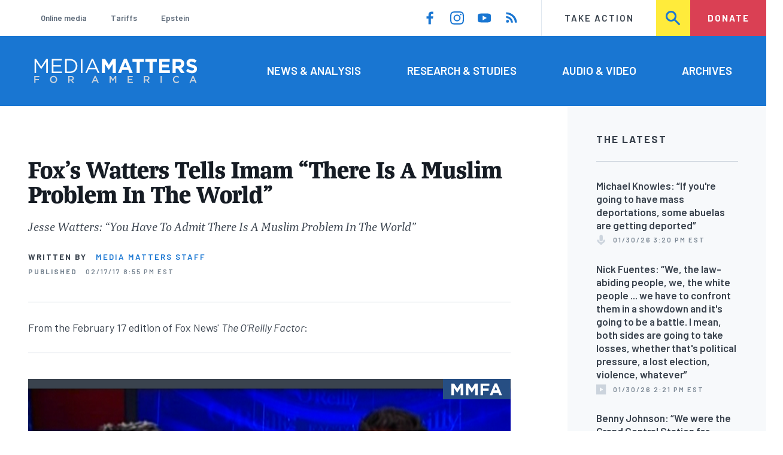

--- FILE ---
content_type: text/html; charset=UTF-8
request_url: https://www.mediamatters.org/fox-nation/foxs-watters-tells-imam-there-muslim-problem-world
body_size: 14808
content:
<!DOCTYPE html>
<html lang="en" dir="ltr" prefix="content: http://purl.org/rss/1.0/modules/content/  dc: http://purl.org/dc/terms/  foaf: http://xmlns.com/foaf/0.1/  og: http://ogp.me/ns#  rdfs: http://www.w3.org/2000/01/rdf-schema#  schema: http://schema.org/  sioc: http://rdfs.org/sioc/ns#  sioct: http://rdfs.org/sioc/types#  skos: http://www.w3.org/2004/02/skos/core#  xsd: http://www.w3.org/2001/XMLSchema# ">
  <head>
    <meta charset="utf-8" />
<meta name="description" content="From the February 17 edition of Fox News&#039; The O&#039;Reilly Factor:" />
<link rel="canonical" href="https://www.mediamatters.org/fox-nation/foxs-watters-tells-imam-there-muslim-problem-world" />
<meta name="generator" content="Drupal 8" />
<meta property="og:site_name" content="Media Matters for America" />
<meta property="og:title" content="Fox&#039;s Watters Tells Imam &quot;There Is A Muslim Problem In The World&quot;" />
<meta property="og:description" content="From the February 17 edition of Fox News&#039; The O&#039;Reilly Factor:" />
<meta property="og:image" content="https://cloudfront.mediamatters.org/static/uploader/image/2017/02/17/WattersMuslimProblemMuslimBanCompassionate.png" />
<meta name="twitter:card" content="summary_large_image" />
<meta name="twitter:site" content="@mmfa" />
<meta name="twitter:title" content="Fox&#039;s Watters Tells Imam &quot;There Is A Muslim Problem In The World&quot;" />
<meta name="twitter:image" content="https://cloudfront.mediamatters.org/static/uploader/image/2017/02/17/WattersMuslimProblemMuslimBanCompassionate.png" />
<meta name="Generator" content="Drupal 10 (https://www.drupal.org)" />
<meta name="MobileOptimized" content="width" />
<meta name="HandheldFriendly" content="true" />
<meta name="viewport" content="width=device-width, initial-scale=1.0" />
<link rel="icon" href="/themes/custom/mmfa_theme/favicon.ico" type="image/vnd.microsoft.icon" />

      <title>Fox&#039;s Watters Tells Imam &quot;There Is A Muslim Problem In The World&quot; | Media Matters for America</title>
      <link rel="stylesheet" media="all" href="/sites/default/files/css/css_FgqYZHoHiZI29W41dy6R4LNQCJZCwvvKIt7UbFM15ng.css?delta=0&amp;language=en&amp;theme=mmfa_theme&amp;include=[base64]" />
<link rel="stylesheet" media="all" href="/sites/default/files/css/css_LWA-ianm3aSTE5bSgN2u5VkGWMbJYpfKnKPiYABvgv4.css?delta=1&amp;language=en&amp;theme=mmfa_theme&amp;include=[base64]" />
<link rel="stylesheet" media="all" href="//fonts.googleapis.com/css?family=Barlow:400,400i,600,600i,700,700i" />
<link rel="stylesheet" media="all" href="//use.typekit.net/jqh3ujo.css" />
<link rel="stylesheet" media="all" href="/sites/default/files/css/css_aR_QXVG5VWgY6nZ5lbsES-BZDVIQCeLoKJgYsBRqUp0.css?delta=4&amp;language=en&amp;theme=mmfa_theme&amp;include=[base64]" />
<link rel="stylesheet" media="print" href="/sites/default/files/css/css_4Z2WnOB3a21VXx8UHZez59D_yVJsgoyvecwcZrEjDtw.css?delta=5&amp;language=en&amp;theme=mmfa_theme&amp;include=[base64]" />

        <script type="application/json" data-drupal-selector="drupal-settings-json">{"path":{"baseUrl":"\/","pathPrefix":"","currentPath":"node\/2565651","currentPathIsAdmin":false,"isFront":false,"currentLanguage":"en"},"pluralDelimiter":"\u0003","gtm":{"tagId":null,"settings":{"data_layer":"dataLayer","include_classes":false,"allowlist_classes":"google\nnonGooglePixels\nnonGoogleScripts\nnonGoogleIframes","blocklist_classes":"customScripts\ncustomPixels","include_environment":false,"environment_id":"","environment_token":""},"tagIds":["GTM-5P6TVGL"]},"gtag":{"tagId":"","consentMode":false,"otherIds":[],"events":[],"additionalConfigInfo":[]},"suppressDeprecationErrors":true,"ajaxPageState":{"libraries":"[base64]","theme":"mmfa_theme","theme_token":null},"ajaxTrustedUrl":{"form_action_p_pvdeGsVG5zNF_XLGPTvYSKCf43t8qZYSwcfZl2uzM":true,"\/search":true},"views":{"ajax_path":"\/views\/ajax","ajaxViews":{"views_dom_id:64418a2dcbaa4e76d3849b3954d03e0503e78bb964d3c87b0632469a61b3165d":{"view_name":"editorial_lists","view_display_id":"the_latest","view_args":"","view_path":"\/node\/2583706","view_base_path":null,"view_dom_id":"64418a2dcbaa4e76d3849b3954d03e0503e78bb964d3c87b0632469a61b3165d","pager_element":0}}},"mmfaMediaPlayer":{"3343586":{"player_source":"https:\/\/cloudfront.mediamatters.org\/static\/clips\/2017\/02\/17\/52348\/fnc-or-20170217-wattersmuslimbancompassionatemuslimproblem.mp4","player_thumb":"https:\/\/cloudfront.mediamatters.org\/static\/uploader\/image\/2017\/02\/17\/WattersMuslimProblemMuslimBanCompassionate.png"}},"mediaelement":{"shareUrl":"https:\/\/www.mediamatters.org\/fox-nation\/foxs-watters-tells-imam-there-muslim-problem-world","attachSitewide":1,"setDimensions":false,"defaultAudioWidth":"-1","defaultAudioHeight":"-1","audioVolume":"vertical","videoVolume":"vertical","hideVideoControlsOnLoad":true,"hideVideoControlsOnPause":true,"features":["playpause","current","progress","duration","tracks","volume","fullscreen","share","rightclick"]},"user":{"uid":0,"permissionsHash":"1ecbf58e1abc23849923bbf5035c56192db117ccc351e3fdffdbdf19bc77e510"}}</script>
<script src="/sites/default/files/js/js_Z4VSr3Mo2nkUvsGTLagghEt6BZBZdslDefEfHMiUcDI.js?scope=header&amp;delta=0&amp;language=en&amp;theme=mmfa_theme&amp;include=[base64]"></script>
<script src="/modules/contrib/google_tag/js/gtm.js?t9oqtt"></script>
<script src="/modules/contrib/google_tag/js/gtag.js?t9oqtt"></script>
<script src="/sites/default/files/js/js_aXk4_emnx3doGA9HVhDb3YXM8lTkAk75Ny3yQgzHbBQ.js?scope=header&amp;delta=3&amp;language=en&amp;theme=mmfa_theme&amp;include=[base64]"></script>
</head>
        <body class="path-node page-node-type-video-audio">
          <a href="#main-content" class="visually-hidden focusable skip-link">
            Skip to main content
          </a>
          <noscript><iframe src="https://www.googletagmanager.com/ns.html?id=GTM-5P6TVGL"
                  height="0" width="0" style="display:none;visibility:hidden"></iframe></noscript>

            <div class="dialog-off-canvas-main-canvas" data-off-canvas-main-canvas>
    <div class="layout-container">
  

<header class="header" role="banner">
  

  <div class="header--upper">
    <nav role="navigation" aria-label="block-trending-menu-menu" id="block-trending-menu" class="trending-menu header--upper--covered">
  
  

        
          <ul  class="menu menu--trending" data-depth="0">
          <li  class="menu__item">
        <a href="/google/right-dominates-online-media-ecosystem-seeping-sports-comedy-and-other-supposedly" class="menu__link" data-drupal-link-system-path="node/2881597">Online media</a>
              </li>
          <li  class="menu__item">
        <a href="/tariffs-trade" class="menu__link" data-drupal-link-system-path="node/2881976">Tariffs</a>
              </li>
          <li  class="menu__item">
        <a href="/salem-media-group/right-wing-shows-field-angry-calls-about-epstein-and-trump-administration" class="menu__link" data-drupal-link-system-path="node/2882602">Epstein</a>
              </li>
        </ul>
  


  </nav>

    <nav role="navigation" aria-label="block-social-media-menu-header-menu" id="block-social-media-menu-header" class="header--upper--spacer">
  
  

        
          <ul  class="menu menu--social-media" data-depth="0">
              <li  class="menu__item">
          <a href="https://www.facebook.com/Mediamatters/" class="menu__link">
              <svg viewbox="0 0 24 24" class="icon icon--facebook"  aria-labelledby="icon-label--facebook" >
          <title id="icon-label--facebook">Facebook</title>
    
    <use xlink:href="#facebook"></use>
  </svg>

          </a>

                  </li>
              <li  class="menu__item">
          <a href="https://www.instagram.com/mediamattersforamerica/" class="menu__link">
              <svg viewbox="0 0 24 24" class="icon icon--instagram"  aria-labelledby="icon-label--instagram" >
          <title id="icon-label--instagram">Instagram</title>
    
    <use xlink:href="#instagram"></use>
  </svg>

          </a>

                  </li>
              <li  class="menu__item">
          <a href="https://www.youtube.com/channel/UC_70iWZ6ym2cglS_kv5YfmA" class="menu__link">
              <svg viewbox="0 0 24 24" class="icon icon--youtube"  aria-labelledby="icon-label--youtube" >
          <title id="icon-label--youtube">YouTube</title>
    
    <use xlink:href="#youtube"></use>
  </svg>

          </a>

                  </li>
              <li  class="menu__item">
          <a href="/rss.xml" class="menu__link">
              <svg viewbox="0 0 24 24" class="icon icon--rss"  aria-labelledby="icon-label--rss" >
          <title id="icon-label--rss">RSS</title>
    
    <use xlink:href="#rss"></use>
  </svg>

          </a>

                  </li>
          </ul>
  


  </nav>

    <nav role="navigation" aria-label="block-utility-navigation-menu" id="block-utility-navigation">
  
  

        
          <ul  class="menu menu--utility-navigation" data-depth="0">
          <li  class="menu__item">
        <a href="/take-action" class="menu__link" data-drupal-link-system-path="node/2827306">Take Action</a>
              </li>
          <li  class="menu__item">
        <a href="/search" class="menu__link" data-drupal-link-system-path="search">Search</a>
              </li>
          <li  class="menu__item">
        <a href="https://action.mediamatters.org/secure/donate" title="https://action.mediamatters.org/secure/donate" class="menu__link">Donate</a>
              </li>
        </ul>
  


  </nav>

  </div>
<div class="header--search hidden"><div class="views-exposed-form search-box" data-drupal-selector="views-exposed-form-acquia-search-page" id="block-exposedformacquia-search">
  
    
      <form action="/search" method="get" id="views-exposed-form-acquia-search-page" accept-charset="UTF-8">
  <div class="js-form-item form-item form-type-textfield js-form-type-textfield form-item-search js-form-item-search form-no-label">
      <label for="edit-search" class="form-item__label visually-hidden">Search</label>
        <input data-drupal-selector="edit-search" type="text" id="edit-search" name="search" value="" size="30" maxlength="128" placeholder="Search..." class="form-text form-element form-element--type-text form-element--api-textfield" />

        </div>
<div data-drupal-selector="edit-actions" class="form-actions js-form-wrapper form-wrapper" id="edit-actions"><button  data-drupal-selector="edit-submit-acquia-search" type="submit" id="edit-submit-acquia-search" value="Search" class="button js-form-submit form-submit">
    <svg viewbox="0 0 24 24" class="icon icon--search"  aria-labelledby="icon-label--search" >
          <title id="icon-label--search">Search</title>
    
    <use xlink:href="#search"></use>
  </svg>

</button>
</div>


</form>

  </div>
</div>
  <div class="header--lower">
    <div class="header--inner l--constrained-narrow">
      <div id="block-mmfa-theme-branding" class="header--logo">
  
    
    

<h1     
  
  
  
  
 class="site-logo"
>
  <a
    href="/"
    title="Home"
    rel="home"
    class="site-logo--link"
  >
    <img
      src="/themes/custom/mmfa_theme/logo.svg"
      alt="Media Matters for America"
      class="site-logo--image"
    />
  </a>
</h1>
</div>

      <nav role="navigation" aria-label="block-mmfa-theme-main-menu-menu" id="block-mmfa-theme-main-menu" class="header--navigation">
  
  

        
          <ul  class="menu menu--main" data-depth="0">
          <li  class="menu__item">
        <a href="/news-analysis" class="menu__link" data-drupal-link-system-path="node/2833406">News &amp; Analysis</a>
              </li>
          <li  class="menu__item">
        <a href="/studies" class="menu__link" data-drupal-link-system-path="node/2833411">Research &amp; Studies</a>
              </li>
          <li  class="menu__item">
        <a href="/audio-video" class="menu__link" data-drupal-link-system-path="node/2833416">Audio &amp; Video</a>
              </li>
          <li  class="menu__item">
        <a href="/archives" class="menu__link" data-drupal-link-system-path="archives">Archives</a>
              </li>
        </ul>
  


  </nav>

    </div>
  </div>
</header>

  

<header class="header--mobile nav-down" role="banner">
  

  <div class="header--upper">
    <div id="block-mmfa-theme-branding" class="header--logo">
  
    
    

<h1     
  
  
  
  
 class="site-logo"
>
  <a
    href="/"
    title="Home"
    rel="home"
    class="site-logo--link"
  >
    <img
      src="/themes/custom/mmfa_theme/logo.svg"
      alt="Media Matters for America"
      class="site-logo--image"
    />
  </a>
</h1>
</div>


    <ul class="menu menu--mobile-nav">
      <li class="menu__item"><a href="#" class="menu__link mobile-nav">Nav</a></li>
      <li class="menu__item"><a href="#" class="menu__link mobile-search">Search</a></li>
    </ul>
  </div>
  <div class="header--search hidden"><div class="views-exposed-form search-box" data-drupal-selector="views-exposed-form-acquia-search-page" id="block-exposedformacquia-search">
  
    
      <form action="/search" method="get" id="views-exposed-form-acquia-search-page" accept-charset="UTF-8">
  <div class="js-form-item form-item form-type-textfield js-form-type-textfield form-item-search js-form-item-search form-no-label">
      <label for="edit-search" class="form-item__label visually-hidden">Search</label>
        <input data-drupal-selector="edit-search" type="text" id="edit-search" name="search" value="" size="30" maxlength="128" placeholder="Search..." class="form-text form-element form-element--type-text form-element--api-textfield" />

        </div>
<div data-drupal-selector="edit-actions" class="form-actions js-form-wrapper form-wrapper" id="edit-actions"><button  data-drupal-selector="edit-submit-acquia-search" type="submit" id="edit-submit-acquia-search" value="Search" class="button js-form-submit form-submit">
    <svg viewbox="0 0 24 24" class="icon icon--search"  aria-labelledby="icon-label--search" >
          <title id="icon-label--search">Search</title>
    
    <use xlink:href="#search"></use>
  </svg>

</button>
</div>


</form>

  </div>
</div>
  <div class="header--mobile-menu hidden">
    <nav role="navigation" aria-label="block-mmfa-theme-main-menu-menu" id="block-mmfa-theme-main-menu" class="header--navigation">
  
  

        
          <ul  class="menu menu--main" data-depth="0">
          <li  class="menu__item">
        <a href="/news-analysis" class="menu__link" data-drupal-link-system-path="node/2833406">News &amp; Analysis</a>
              </li>
          <li  class="menu__item">
        <a href="/studies" class="menu__link" data-drupal-link-system-path="node/2833411">Research &amp; Studies</a>
              </li>
          <li  class="menu__item">
        <a href="/audio-video" class="menu__link" data-drupal-link-system-path="node/2833416">Audio &amp; Video</a>
              </li>
          <li  class="menu__item">
        <a href="/archives" class="menu__link" data-drupal-link-system-path="archives">Archives</a>
              </li>
        </ul>
  


  </nav>

    <div class="header--inner l--constrained-narrow header--lower-bottom">
      <nav role="navigation" aria-label="block-trending-menu-menu" id="block-trending-menu" class="trending-menu header--upper--covered">
  
  

        
          <ul  class="menu menu--trending" data-depth="0">
          <li  class="menu__item">
        <a href="/google/right-dominates-online-media-ecosystem-seeping-sports-comedy-and-other-supposedly" class="menu__link" data-drupal-link-system-path="node/2881597">Online media</a>
              </li>
          <li  class="menu__item">
        <a href="/tariffs-trade" class="menu__link" data-drupal-link-system-path="node/2881976">Tariffs</a>
              </li>
          <li  class="menu__item">
        <a href="/salem-media-group/right-wing-shows-field-angry-calls-about-epstein-and-trump-administration" class="menu__link" data-drupal-link-system-path="node/2882602">Epstein</a>
              </li>
        </ul>
  


  </nav>

    </div>

    <div class="header--inner l--constrained-narrow">
      <nav role="navigation" aria-label="block-utility-navigation-menu" id="block-utility-navigation">
  
  

        
          <ul  class="menu menu--utility-navigation" data-depth="0">
          <li  class="menu__item">
        <a href="/take-action" class="menu__link" data-drupal-link-system-path="node/2827306">Take Action</a>
              </li>
          <li  class="menu__item">
        <a href="/search" class="menu__link" data-drupal-link-system-path="search">Search</a>
              </li>
          <li  class="menu__item">
        <a href="https://action.mediamatters.org/secure/donate" title="https://action.mediamatters.org/secure/donate" class="menu__link">Donate</a>
              </li>
        </ul>
  


  </nav>

      <nav role="navigation" aria-label="block-social-media-menu-header-menu" id="block-social-media-menu-header" class="header--upper--spacer">
  
  

        
          <ul  class="menu menu--social-media" data-depth="0">
              <li  class="menu__item">
          <a href="https://www.facebook.com/Mediamatters/" class="menu__link">
              <svg viewbox="0 0 24 24" class="icon icon--facebook"  aria-labelledby="icon-label--facebook" >
          <title id="icon-label--facebook">Facebook</title>
    
    <use xlink:href="#facebook"></use>
  </svg>

          </a>

                  </li>
              <li  class="menu__item">
          <a href="https://www.instagram.com/mediamattersforamerica/" class="menu__link">
              <svg viewbox="0 0 24 24" class="icon icon--instagram"  aria-labelledby="icon-label--instagram" >
          <title id="icon-label--instagram">Instagram</title>
    
    <use xlink:href="#instagram"></use>
  </svg>

          </a>

                  </li>
              <li  class="menu__item">
          <a href="https://www.youtube.com/channel/UC_70iWZ6ym2cglS_kv5YfmA" class="menu__link">
              <svg viewbox="0 0 24 24" class="icon icon--youtube"  aria-labelledby="icon-label--youtube" >
          <title id="icon-label--youtube">YouTube</title>
    
    <use xlink:href="#youtube"></use>
  </svg>

          </a>

                  </li>
              <li  class="menu__item">
          <a href="/rss.xml" class="menu__link">
              <svg viewbox="0 0 24 24" class="icon icon--rss"  aria-labelledby="icon-label--rss" >
          <title id="icon-label--rss">RSS</title>
    
    <use xlink:href="#rss"></use>
  </svg>

          </a>

                  </li>
          </ul>
  


  </nav>

    </div>
  </div>
</header>

  

  

    <div data-drupal-messages-fallback class="hidden"></div>



  <main role="main" class="l--constrained-wide l--main-grid">
        <a id="main-content" class="anchor-target" tabindex="-1"></a>

    <div     
  
                  
  
                  
 class="page-gutter layout-content layout-content--main"
>
    <div id="block-mmfa-theme-content">
  
    
      

<article  about="/fox-nation/foxs-watters-tells-imam-there-muslim-problem-world" class="editorial-full">
  <header class="editorial-full__header">
    
    
<h1     
  
                  
  
  
 class="editorial-full__title page-title"
><span>Fox&#039;s Watters Tells Imam “There Is A Muslim Problem In The World”</span>
</h1>
    

    
  
  <p     
  
  
  
  
 class="subtitle"
>Jesse Watters: “You Have To Admit There Is A Muslim Problem In The World”<br />
</p>


    

    

  <p class="byline"><span class="byline__label">Written by</span> <a href="/author/media-matters-staff" hreflang="en">Media Matters Staff</a></p>



    
    

<div class="dateline--group">
      
    <p class="dateline">
      <span class="dateline__label">Published</span>
      <time datetime="2017-02-17T20:55:41-0500">02/17/17 8:55 PM EST</time>
    </p>
  </div>

    

  </header>

      <div class="editorial-full__summary">
      
            <div class="text-content fancy-elems-wrapper field field--name-field-content-summary field--type-text-long field--label-hidden field__item"><p>From the February 17 edition of Fox News' <em>The O'Reilly Factor</em>:</p>
</div>
      
    </div>
  
  <div class="editorial-full__article">
          
            <div class="field field--name-field-primary-media field--type-entity-reference field--label-hidden field__item"><figure class="media-player media-player--video" role="group">
  
  <div class="field field--name-field-media-video-file field--type-file field--label-visually_hidden">
    <div class="field__label visually-hidden">Video file</div>
              <div class="field__item">
<!-- h6>myvtt :  </h6 -->


<!-- h6>myvtt escaped :  </h6 -->

<!-- data-entry-srt = ""   -->

<video  controls="controls" width="640" height="480" preload="none" myvtt="" data-media-id="3343586" data-mejsembed="https://www.mediamatters.org/media/3343586/embed/embed" class="mediaelementjs media-player--inline" >

  
  </video>

<!-- h2>+++++++++++++++++++++++++++++++++++++++++</h2 -->
</div>
          </div>


  

<figcaption     
  
                  
  
                  
 class="media-player__caption block-quote block-quote--minor"
>
  
  </figcaption>
</figure>
</div>
      
    
    
<div  class="field field--name-field-stories-content field--type-entity-reference-revisions field--label-hidden">
  
        <div class="paragraph paragraph--type--stories-text paragraph--view-mode--editorial">
          
            <div class="text-content fancy-elems-wrapper field field--name-field-stories-text-formatted field--type-text-long field--label-hidden field__item"><blockquote><p>JESSE WATTERS (GUEST HOST): You have to admit there is a Muslim problem in the world. A majority of the terrorist attacks are perpetrated by Muslims, you'd have to admit that.<br><br>
<br><br>
SHAMSI ALI: I think it is not also true --<br><br>
<br><br>
WATTERS: Tell me why.<br><br>
<br><br>
ALI: Yeah, if you study the history of terrorism worldwide I think you have to admit that in each community there are bad peoples -- within Christian community, who basically massacre Muslims in Bosnia, and so I don't want to blame that particular community.<br><br>
<br><br>
[...]<br><br>
<br><br>
WATTERS: What I would say is that this temporary travel ban, not a Muslim ban, the travel ban, is actually compassionate, because it's not discriminatory, because you are protecting all Americans, Muslims included, from Muslim extremist attacks. And that is a good thing, and that is compassionate.</p>
</blockquote>
<p><strong><em>Previously</em>:</strong><br><br>
<br><br>
<a href="https://www.mediamatters.org/research/2017/01/31/muslim-ban-religious-test-built-false-premise/215192">The Muslim Ban Is A Religious Test Built On A False Premise</a><br><br>
<br><br>
<a href="https://www.mediamatters.org/blog/2017/02/09/when-discussing-trumps-muslim-ban-cable-news-excluded-muslims/215284">When Discussing Trump's Muslim Ban, Cable News Excluded Muslims</a></p>
<p><a href="https://www.mediamatters.org/video/2016/10/09/bill-oreilly-stands-jesse-watters-after-racist-chinatown-report/213653">Bill O'Reilly Stands By Jesse Watters After Racist Chinatown Report</a><br><br>
<br><br>
<a href="https://www.mediamatters.org/blog/2016/10/05/jesse-watters-worst-worst/213561">VIDEO: Jesse Watters: The Worst Of The Worst</a><br><br>
<br><br>
<a href="https://www.mediamatters.org/research/2017/02/10/how-right-wing-media-are-lying-protect-trumps-muslim-ban/215310">How Right-Wing Media Are Lying To Protect Trump's Muslim Ban</a><br><br>
&nbsp;</p>
</div>
      
      </div>

  </div>


    
  </div>

  
</article>

  </div>


</div>
      <aside class="layout-sidebar-first spotted-cap spotted-cap--right" role="complementary">
      

  <section  class="views-element-container aside-block--tint aside-block" id="block-editorial-lists-the-latest">
    
          <h3  class="aside-block__title">The Latest</h3>
        

    <div class="aside-block__body">
              <div><div class="js-view-dom-id-64418a2dcbaa4e76d3849b3954d03e0503e78bb964d3c87b0632469a61b3165d">
  
  
  

  
  
  

  <div>
  
  <ol class="editorial-list">

          <li class="editorial-list__item">

<article about="/michael-knowles/michael-knowles-if-youre-going-have-mass-deportations-some-abuelas-are-getting" class="article article--compact editorial-compact">
  
  <h3 class="editorial-compact__title">
    <a href="/michael-knowles/michael-knowles-if-youre-going-have-mass-deportations-some-abuelas-are-getting"><span>Michael Knowles: “If you&#039;re going to have mass deportations, some abuelas are getting deported”</span>
</a>
  </h3>
  

  

<p class="dateline-compact">
      <span class="dateline-compact__type">
        <svg viewbox="0 0 24 24" class="icon icon--audio"  aria-labelledby="icon-label--audio" >
          <title id="icon-label--audio">Video &amp; Audio</title>
    
    <use xlink:href="#audio"></use>
  </svg>

    </span>
  
  <time datetime="2026-01-30T15:20:34-0500">01/30/26 3:20 PM EST</time>
</p>
</article>
</li>
          <li class="editorial-list__item">

<article about="/nick-fuentes/nick-fuentes-we-law-abiding-people-we-white-people-we-have-confront-them-showdown-and" class="article article--compact editorial-compact">
  
  <h3 class="editorial-compact__title">
    <a href="/nick-fuentes/nick-fuentes-we-law-abiding-people-we-white-people-we-have-confront-them-showdown-and"><span>Nick Fuentes: “We, the law-abiding people, we, the white people ... we have to confront them in a showdown and it&#039;s going to be a battle. I mean, both sides are going to take losses, whether that&#039;s political pressure, a lost election, violence, whatever”</span>
</a>
  </h3>
  

  

<p class="dateline-compact">
      <span class="dateline-compact__type">
        <svg viewbox="0 0 24 24" class="icon icon--video"  aria-labelledby="icon-label--video" >
          <title id="icon-label--video">Video &amp; Audio</title>
    
    <use xlink:href="#video"></use>
  </svg>

    </span>
  
  <time datetime="2026-01-30T14:21:14-0500">01/30/26 2:21 PM EST</time>
</p>
</article>
</li>
          <li class="editorial-list__item">

<article about="/benny-johnson/benny-johnson-we-were-grand-central-station-arrest-don-lemon" class="article article--compact editorial-compact">
  
  <h3 class="editorial-compact__title">
    <a href="/benny-johnson/benny-johnson-we-were-grand-central-station-arrest-don-lemon"><span>Benny Johnson: “We were the Grand Central Station for arrest Don Lemon”</span>
</a>
  </h3>
  

  

<p class="dateline-compact">
      <span class="dateline-compact__type">
        <svg viewbox="0 0 24 24" class="icon icon--video"  aria-labelledby="icon-label--video" >
          <title id="icon-label--video">Video &amp; Audio</title>
    
    <use xlink:href="#video"></use>
  </svg>

    </span>
  
  <time datetime="2026-01-30T13:05:26-0500">01/30/26 1:05 PM EST</time>
</p>
</article>
</li>
          <li class="editorial-list__item">

<article about="/donald-trump/maga-prophet-claims-god-told-her-jd-vance-pam-bondi-mike-johnson-and-susie-wiles-are" class="article article--compact editorial-compact">
  
  <h3 class="editorial-compact__title">
    <a href="/donald-trump/maga-prophet-claims-god-told-her-jd-vance-pam-bondi-mike-johnson-and-susie-wiles-are"><span>MAGA “prophet” claims God told her that JD Vance, Pam Bondi, Mike Johnson, and Susie Wiles are part of the “deep state” and are trying to “deceive” and “sabotage” Trump</span>
</a>
  </h3>
  

  

<p class="dateline-compact">
      <span class="dateline-compact__type">
        <svg viewbox="0 0 24 24" class="icon icon--video"  aria-labelledby="icon-label--video" >
          <title id="icon-label--video">Video &amp; Audio</title>
    
    <use xlink:href="#video"></use>
  </svg>

    </span>
  
  <time datetime="2026-01-30T12:57:20-0500">01/30/26 12:57 PM EST</time>
</p>
</article>
</li>
          <li class="editorial-list__item">

<article about="/benny-johnson/benny-johnson-i-think-would-be-awesome-fact-have-little-prison-colony-out-some-ice" class="article article--compact editorial-compact">
  
  <h3 class="editorial-compact__title">
    <a href="/benny-johnson/benny-johnson-i-think-would-be-awesome-fact-have-little-prison-colony-out-some-ice"><span>Benny Johnson: “I think that would be awesome, in fact, to have, like, a little prison colony out on some ice rock” in Greenland </span>
</a>
  </h3>
  

  

<p class="dateline-compact">
      <span class="dateline-compact__type">
        <svg viewbox="0 0 24 24" class="icon icon--video"  aria-labelledby="icon-label--video" >
          <title id="icon-label--video">Video &amp; Audio</title>
    
    <use xlink:href="#video"></use>
  </svg>

    </span>
  
  <time datetime="2026-01-30T12:52:45-0500">01/30/26 12:52 PM EST</time>
</p>
</article>
</li>
    
  </ol>

</div>

    


  <nav role="navigation" aria-labelledby="pagination-heading"      
  
  
  
  
 class="pager"
>
    <h4 id="pagination-heading" class="visually-hidden">Pagination</h4>
    <ul class="pager__items js-pager__items">
                                            <li class="pager__item">
                                          <a href="?page=0" class="pager__link is-active" title="Current page" aria-current="page" class="pager__link">
            <span class="visually-hidden">
              Current page
            </span>1</a>
        </li>
                          <li class="pager__item pager__item--ellipsis" role="presentation">
          <span class="pager__nolink">&hellip;</span>
        </li>
                          <li class="pager__item pager__item--next">
          <a href="?page=1" title="Go to next page" class="pager__link" rel="next">
            <span class="visually-hidden">Next page</span>
              <svg viewbox="0 0 24 24" class="icon icon--arrow"  aria-labelledby="icon-label--arrow" >
          <title id="icon-label--arrow">››</title>
    
    <use xlink:href="#arrow"></use>
  </svg>

          </a>
        </li>
          </ul>
  </nav>


  
  

  
  
</div>
</div>

          </div>
  </section>


  <section  class="views-element-container aside-block" id="block-editorial-public-tags">
    
          <h3  class="aside-block__title">In This Article</h3>
        

    <div class="aside-block__body">
              <div><div class="js-view-dom-id-457004dad560ef98dd54e00653ac52d0e1679d2622350d696f6b1308f890a736">
  
  
  

  
  
  

      <div class="views-row">
<ul  class="field field--name-field-public-tags field--label-hidden editorial-list editorial-list--collapse field__items" data-editorial-list-collapse="3">
      <li  class="field__item editorial-list__item">
      

<article  about="/fox-nation" class="public-tag public-tag--compact public-tag-compact">
  
  
  <a href="/fox-nation" class="public-tag-compact__link">
    <h3 class="public-tag-compact__title">
      <span>Fox Nation</span>

    </h3>

    
            <div class="public-tag-compact__figure field field--name-field-primary-media field--type-entity-reference field--label-hidden field__item"><figure class="media media--image" role="group">
  
    <img loading="lazy" src="https://cloudfront.mediamatters.org/styles/scale_180px/s3/static/d8PublicTagsImages/Networks-Outlets/Fox-Nation-MMFA-Tag.png?itok=ZXXUf7Pj" width="180" height="127" alt="Fox-Nation-MMFA-Tag.png" title="Fox-Nation-MMFA-Tag" typeof="foaf:Image" />





  </figure>
</div>
      
  </a>
</article>

    </li>
  </ul>

</div>

    

  
  

  
  
</div>
</div>

          </div>
  </section>


  </aside>

    
    <div     
  
  
  
                            
 class="layout-content layout-content--main layout-content--main-lower"
>
    <div class="views-element-container" id="block-editorial-post-content">
  
    
      <div><div class="js-view-dom-id-c81a60e5f62ef68a7783a3aed92b1e19ca712460139c7a9d658bf6a97995e4ef">
  
  
  

  
  
  

      <div class="views-row"><div class="editorial-full__post">
  
<aside  class="editorial-full__related field field--name-field-related field--label-above spotted-cap">
      

<h2     
  
        
  
  
 class="section-title"
>
      Related
          </h2>
  
  <div class="aside-block aside-block--tint aside-block--wide l--gutter-pull">
    <ol class="editorial-list editorial-list--inline field__items">
              <li  class="field__item editorial-list__item">
          

<article about="/clay-travis/clay-travis-instructs-his-audience-do-everything-you-can-get-trump-hush-money-trial" class="teaser-compact--major article article--compact editorial-compact">
  
  <h3 class="editorial-compact__title">
    <a href="/clay-travis/clay-travis-instructs-his-audience-do-everything-you-can-get-trump-hush-money-trial"><span>Clay Travis instructs his audience to “do everything you can” to get on Trump hush money trial jury and “refuse to convict. I want jury nullification.”</span>
</a>
  </h3>
  

  

<p class="dateline-compact">
      <span class="dateline-compact__type">
        <svg viewbox="0 0 24 24" class="icon icon--video"  aria-labelledby="icon-label--video" >
          <title id="icon-label--video">Video &amp; Audio</title>
    
    <use xlink:href="#video"></use>
  </svg>

    </span>
  
  <time datetime="2024-04-15T17:17:37-0400">04/15/24 5:17 PM EDT</time>
</p>
</article>

        </li>
              <li  class="field__item editorial-list__item">
          

<article about="/carriage-fees/cable-companies-may-force-their-customers-prop-fox-nations-unpopular-content" typeof="schema:Article" class="teaser-compact--major article article--compact editorial-compact">
  
  <h3 class="editorial-compact__title">
    <a href="/carriage-fees/cable-companies-may-force-their-customers-prop-fox-nations-unpopular-content"><span property="schema:name">Cable companies may force their customers to prop up Fox Nation&#039;s unpopular content</span>
</a>
  </h3>
    <span property="schema:name" content="Cable companies may force their customers to prop up Fox Nation&#039;s unpopular content" class="hidden"></span>


  

<p class="dateline-compact">
      <span class="dateline-compact__type">
        <svg viewbox="0 0 24 24" class="icon icon--article"  aria-labelledby="icon-label--article" >
          <title id="icon-label--article">Article</title>
    
    <use xlink:href="#article"></use>
  </svg>

    </span>
  
  <time datetime="2023-10-31T14:54:30-0400">10/31/23 2:54 PM EDT</time>
</p>
</article>

        </li>
              <li  class="field__item editorial-list__item">
          

<article about="/fox-news/fox-has-pushed-anti-black-narratives-every-single-day-black-history-month-0" class="teaser-compact--major article article--compact editorial-compact">
  
  <h3 class="editorial-compact__title">
    <a href="/fox-news/fox-has-pushed-anti-black-narratives-every-single-day-black-history-month-0"><span>Fox has pushed anti-Black narratives every single day of Black History Month</span>
</a>
  </h3>
  

  

<p class="dateline-compact">
      <span class="dateline-compact__type">
        <svg viewbox="0 0 24 24" class="icon icon--narrative"  aria-labelledby="icon-label--narrative" >
          <title id="icon-label--narrative">Narrative/Timeline</title>
    
    <use xlink:href="#narrative"></use>
  </svg>

    </span>
  
  <time datetime="2023-02-17T11:39:15-0500">02/17/23 11:39 AM EST</time>
</p>
</article>

        </li>
          </ol>
  </div>
</aside>

</div>
</div>

    

  
  

  
  
</div>
</div>

  </div>


</div>  </main>

  

<footer class="footer" role="contentinfo">
  <div class="footer--upper">
    <div class="footer--inner l--constrained-narrow">
      <div id="block-mmfa-footer-branding" class="footer--branding">
  
    
    

<h1     
  
  
  
  
 class="site-logo"
>
  <a
    href="/"
    title="Home"
    rel="home"
    class="site-logo--link"
  >
    <img
      src="/themes/custom/mmfa_theme/logo.svg"
      alt="Media Matters for America"
      class="site-logo--image"
    />
  </a>
</h1>
</div>

      <div class="email-update-form email-signup" data-drupal-selector="email-update-form" id="block-email-updates">
  
    
      <form action="/fox-nation/foxs-watters-tells-imam-there-muslim-problem-world" method="post" id="email-update-form" accept-charset="UTF-8">
  <span class="form-label">Sign up for email updates</span>
  <div class="form--inner-wrapper"><div class="js-form-item form-item form-type-email js-form-type-email form-item-mail js-form-item-mail">
      <label for="edit-mail" class="form-item__label js-form-required form-required">Sign up for email updates</label>
        <input data-drupal-selector="edit-mail" type="email" id="edit-mail" name="mail" value="" size="60" maxlength="254" placeholder="Email" class="form-email required form-element form-element--type-email form-element--api-email" required="required" aria-required="true" />

        </div>
<input data-drupal-selector="edit-submit" type="submit" id="edit-submit" name="op" value="Subscribe" class="button js-form-submit form-submit" />
<input data-drupal-selector="edit-sb-form-id" type="hidden" name="sb_form_id" value="611" />
<input data-drupal-selector="edit-campaign-id" type="hidden" name="campaign_id" value="701f40000002nyIAAQ" />
<input data-drupal-selector="edit-submission-text" type="hidden" name="submission_text" value="Thanks for signing up for email updates! You&#039;ll be hearing from us soon." />
<input autocomplete="off" data-drupal-selector="form-cyoxclppqyjxd3xjrtxkzkylddane-zmmwiqldhwj-o" type="hidden" name="form_build_id" value="form-cyoxclPPqyjxd3XJRtxkZkylDdANE_zmmwIqLDHwJ_o" />
<input data-drupal-selector="edit-email-update-form" type="hidden" name="form_id" value="email_update_form" />
</div>
</form>

  </div>

    </div>
  </div>

  <div class="footer--lower">
    <div class="footer--inner l--constrained-narrow">
      <nav role="navigation" aria-label="block-mmfa-theme-footer-menu" id="block-mmfa-theme-footer" class="footer--menu">
  
  

        
          <ul  class="menu menu--footer" data-depth="0">
          <li  class="menu__item">
        <a href="/about" class="menu__link">About</a>
              </li>
          <li  class="menu__item">
        <a href="/contact-us" class="menu__link" data-drupal-link-system-path="node/2827236">Contact</a>
              </li>
          <li  class="menu__item">
        <a href="/corrections" class="menu__link" data-drupal-link-system-path="node/2827511">Corrections</a>
              </li>
          <li  class="menu__item">
        <a href="/submissions" class="menu__link" data-drupal-link-system-path="node/2827201">Submissions</a>
              </li>
          <li  class="menu__item">
        <a href="/job-openings" class="menu__link" data-drupal-link-system-path="node/1983981">Jobs</a>
              </li>
          <li  class="menu__item">
        <a href="/privacy" class="menu__link" data-drupal-link-system-path="node/2827211">Privacy Policy</a>
              </li>
          <li  class="menu__item">
        <a href="/terms-conditions" class="menu__link" data-drupal-link-system-path="node/2827216">Terms &amp; Conditions</a>
              </li>
        </ul>
  


  </nav>

      <nav role="navigation" aria-label="block-social-media-menu-menu" id="block-social-media-menu" class="footer--social">
  
  

        
          <ul  class="menu menu--social-media" data-depth="0">
              <li  class="menu__item">
          <a href="https://www.facebook.com/Mediamatters/" class="menu__link">
              <svg viewbox="0 0 24 24" class="icon icon--facebook"  aria-labelledby="icon-label--facebook" >
          <title id="icon-label--facebook">Facebook</title>
    
    <use xlink:href="#facebook"></use>
  </svg>

          </a>

                  </li>
              <li  class="menu__item">
          <a href="https://www.instagram.com/mediamattersforamerica/" class="menu__link">
              <svg viewbox="0 0 24 24" class="icon icon--instagram"  aria-labelledby="icon-label--instagram" >
          <title id="icon-label--instagram">Instagram</title>
    
    <use xlink:href="#instagram"></use>
  </svg>

          </a>

                  </li>
              <li  class="menu__item">
          <a href="https://www.youtube.com/channel/UC_70iWZ6ym2cglS_kv5YfmA" class="menu__link">
              <svg viewbox="0 0 24 24" class="icon icon--youtube"  aria-labelledby="icon-label--youtube" >
          <title id="icon-label--youtube">YouTube</title>
    
    <use xlink:href="#youtube"></use>
  </svg>

          </a>

                  </li>
              <li  class="menu__item">
          <a href="/rss.xml" class="menu__link">
              <svg viewbox="0 0 24 24" class="icon icon--rss"  aria-labelledby="icon-label--rss" >
          <title id="icon-label--rss">RSS</title>
    
    <use xlink:href="#rss"></use>
  </svg>

          </a>

                  </li>
          </ul>
  


  </nav>

      <div id="block-mmfa-copyright" class="footer--copyright">
  
    
      <p class="mmfa-copyright">&copy; 2026 Media Matters for America</p>

  </div>

    </div>
  </div>
</footer>
</div>

  </div>

          
          <div class="visually-hidden">
            <svg xmlns="http://www.w3.org/2000/svg"><symbol id="arrow-down" viewBox="0 0 25 24"><path d="M18 10l-6 6-6-6z" fill="inherit" fill-rule="evenodd"/></symbol><symbol id="arrow" viewBox="0 0 25 24"><path d="M16 11V8l4 4-4 4v-3H6v-2z" fill="inherit" fill-rule="evenodd"/></symbol><symbol id="article" viewBox="0 0 24 24"><path d="M0 1h24v4H0zm0 6h24v4H0zm0 6h24v4H0zm0 6h18v4H0z" fill="inherit" fill-rule="evenodd"/></symbol><symbol id="audio" viewBox="0 0 25 24"><path d="M12 16a4 4 0 0 1-4-4V4a4 4 0 0 1 8 0v8a4 4 0 0 1-4 4zm10-4c0 4.829-3.441 8.869-8 9.798V24h-4v-2.202C5.441 20.869 2 16.829 2 12h4c0 3.309 2.691 6 6 6s6-2.691 6-6z" fill="inherit" fill-rule="evenodd"/></symbol><symbol id="close-blue" viewBox="0 0 25 24"><path d="M10.586 12L2.808 4.222l1.414-1.414 7.779 7.778 7.778-7.778 1.414 1.414L13.415 12l7.778 7.778-1.414 1.414L12 13.414l-7.779 7.778-1.414-1.414z" fill="#1976D2" fill-rule="evenodd"/></symbol><symbol id="close-white" viewBox="0 0 25 24"><path d="M10.586 12L2.808 4.222l1.414-1.414 7.779 7.778 7.778-7.778 1.414 1.414L13.415 12l7.778 7.778-1.414 1.414L12 13.414l-7.779 7.778-1.414-1.414z" fill="#fff" fill-rule="evenodd"/></symbol><symbol id="close" viewBox="0 0 25 24"><path d="M10.586 12L2.808 4.222l1.414-1.414 7.779 7.778 7.778-7.778 1.414 1.414L13.415 12l7.778 7.778-1.414 1.414L12 13.414l-7.779 7.778-1.414-1.414z" fill="inherit" fill-rule="evenodd"/></symbol><symbol id="comments" viewBox="0 0 28 24"><path fill="inherit" fill-rule="evenodd" d="M16 6.667h-2.667a2.667 2.667 0 0 0-2.666 2.666V12H8l-4 4v-4H1.333A1.333 1.333 0 0 1 0 10.667V1.333C0 .597.597 0 1.333 0h13.334C15.403 0 16 .597 16 1.333v5.334zM24 20v4l-4-4h-6.667A1.333 1.333 0 0 1 12 18.667V9.333C12 8.597 12.597 8 13.333 8h13.334C27.403 8 28 8.597 28 9.333v9.334c0 .736-.597 1.333-1.333 1.333H24z"/></symbol><symbol id="date" viewBox="0 0 24 24"><path d="M18 11h3V8h-3zm0 5h3v-3h-3zm0 5h3v-3h-3zm-5-10h3V8h-3zm0 5h3v-3h-3zm0 5h3v-3h-3zM8 11h3V8H8zm0 5h3v-3H8zm0 5h3v-3H8zM3 11h3V8H3zm0 5h3v-3H3zm0 5h3v-3H3zM22 2h-2a2 2 0 0 0-4 0H8a2 2 0 0 0-4 0H2a2 2 0 0 0-2 2v18a2 2 0 0 0 2 2h20a2 2 0 0 0 2-2V4a2 2 0 0 0-2-2z" fill="inherit" fill-rule="evenodd"/></symbol><symbol id="email" viewBox="0 0 25 24"><path d="M17.73 12l6.586-6.587v13.172zm-3.293.464c-1.134 1.134-3.109 1.134-4.243 0L1.73 4h21.172zM.316 5.414L6.902 12 .316 18.586zm16 8L22.902 20H1.73l6.586-6.586.464.464c.945.945 2.2 1.465 3.536 1.465s2.59-.52 3.536-1.465z" fill="inherit" fill-rule="evenodd"/></symbol><symbol id="facebook" viewBox="0 0 25 24"><path d="M13.994 24H9.64V13.053H6V8.786h3.64V5.64C9.64 1.988 11.844 0 15.063 0c1.541 0 2.867.116 3.253.168v3.816l-2.233.001c-1.75 0-2.09.842-2.09 2.077v2.724h4.176l-.544 4.267h-3.631z" fill="inherit"/></symbol><symbol id="instagram" viewBox="0 0 24 24"><path fill="inherit" d="M12 0C8.741 0 8.332.014 7.052.072 5.775.13 4.902.333 4.14.63a5.882 5.882 0 0 0-2.126 1.384A5.882 5.882 0 0 0 .63 4.14c-.297.763-.5 1.635-.558 2.912C.014 8.332 0 8.741 0 12c0 3.259.014 3.668.072 4.948.058 1.277.261 2.15.558 2.912.307.79.717 1.459 1.384 2.126A5.882 5.882 0 0 0 4.14 23.37c.763.297 1.635.5 2.912.558C8.332 23.986 8.741 24 12 24c3.259 0 3.668-.014 4.948-.072 1.277-.058 2.15-.261 2.912-.558a5.883 5.883 0 0 0 2.126-1.384 5.883 5.883 0 0 0 1.384-2.126c.297-.763.5-1.635.558-2.912.058-1.28.072-1.689.072-4.948 0-3.259-.014-3.668-.072-4.948-.058-1.277-.261-2.15-.558-2.912a5.882 5.882 0 0 0-1.384-2.126A5.883 5.883 0 0 0 19.86.63c-.763-.297-1.635-.5-2.912-.558C15.668.014 15.259 0 12 0zm0 2.162c3.204 0 3.584.012 4.849.07 1.17.053 1.805.249 2.228.413.56.218.96.478 1.38.898.42.42.68.82.898 1.38.164.423.36 1.058.413 2.228.058 1.265.07 1.645.07 4.849s-.012 3.584-.07 4.849c-.053 1.17-.249 1.805-.413 2.228-.218.56-.478.96-.898 1.38-.42.42-.82.68-1.38.898-.423.164-1.058.36-2.228.413-1.265.058-1.645.07-4.849.07s-3.584-.012-4.849-.07c-1.17-.053-1.805-.249-2.228-.413a3.717 3.717 0 0 1-1.38-.898c-.42-.42-.68-.82-.898-1.38-.164-.423-.36-1.058-.413-2.228-.058-1.265-.07-1.645-.07-4.849s.012-3.584.07-4.849c.054-1.17.249-1.805.413-2.228.218-.56.478-.96.898-1.38.42-.42.82-.68 1.38-.898.423-.164 1.058-.36 2.228-.413 1.265-.058 1.645-.07 4.849-.07zM12 16a4 4 0 1 1 0-8 4 4 0 0 1 0 8zm0-10.162a6.162 6.162 0 1 0 0 12.324 6.162 6.162 0 0 0 0-12.324zm7.846-.244a1.44 1.44 0 1 1-2.88 0 1.44 1.44 0 0 1 2.88 0z"/></symbol><symbol id="menu-white" viewBox="0 0 25 24"><path d="M0 5h24v2H0zm0 6h24v2H0zm0 6h24v2H0z" fill="#fff" fill-rule="evenodd"/></symbol><symbol id="menu" viewBox="0 0 25 24"><path d="M0 5h24v2H0zm0 6h24v2H0zm0 6h24v2H0z" fill="inherit" fill-rule="evenodd"/></symbol><symbol id="minus" viewBox="0 0 25 24"><path d="M6 11h12v2H6z" fill="inherit" fill-rule="evenodd"/></symbol><symbol id="more" viewBox="0 0 25 24"><path d="M4 13.998a1.998 1.998 0 0 1-2-2c0-.53.21-1.04.58-1.42a2.044 2.044 0 0 1 2.18-.43c.13.05.24.11.35.19.11.07.21.15.3.24.38.38.59.89.59 1.42s-.21 1.04-.59 1.41c-.09.1-.19.18-.3.25s-.22.14-.35.19c-.12.05-.24.08-.37.11s-.26.04-.39.04zm8 0c-.13 0-.26-.01-.39-.04s-.25-.06-.37-.11c-.13-.05-.24-.12-.35-.19s-.21-.15-.3-.25c-.38-.37-.59-.88-.59-1.41s.21-1.04.59-1.42c.09-.09.19-.17.3-.24.11-.08.22-.14.35-.19a2.044 2.044 0 0 1 2.18.43c.37.38.58.89.58 1.42a1.998 1.998 0 0 1-2 2zm8 0a1.998 1.998 0 0 1-2-2c0-.53.21-1.04.58-1.42.75-.74 2.09-.74 2.83 0 .38.38.59.89.59 1.42s-.21 1.04-.59 1.41c-.37.38-.88.59-1.41.59z" fill="inherit" fill-rule="evenodd"/></symbol><symbol id="narrative"><path d="M0 1h6v4H0V1zm0 6h6v4H0V7zm8-6h16v4H8V1zm0 6h16v4H8V7zm-8 6h6v4H0v-4zm8 0h16v4H8v-4zm-8 6h6v4H0v-4zm8 0h16v4H8v-4z" fill="inherit"/></symbol><symbol id="plus" viewBox="0 0 25 24"><path d="M11 11V6h2v5h5v2h-5v5h-2v-5H6v-2z" fill="inherit" fill-rule="evenodd"/></symbol><symbol id="printer" viewBox="0 0 24 22"><path fill="inherit" fill-rule="evenodd" d="M20 0v6a4 4 0 0 1 4 4v8h-4v4H4v-4H0v-8a4 4 0 0 1 4-4V0h16zm-2 14H6v6h12v-6zm-2 2v2H8v-2h8zM8 8H6v2h2V8zm10-6H6v4h12V2z"/></symbol><symbol id="rss" viewBox="0 0 19 24"><title>RSS</title><path d="M5.143 18A2.572 2.572 0 1 1 0 17.999 2.572 2.572 0 0 1 5.143 18zM12 19.647a.867.867 0 0 1-.228.643.813.813 0 0 1-.629.281H9.335a.846.846 0 0 1-.844-.777A8.568 8.568 0 0 0 .777 12.08.846.846 0 0 1 0 11.236V9.428c0-.241.094-.469.281-.629a.823.823 0 0 1 .576-.228h.067a12.028 12.028 0 0 1 7.567 3.509A12.028 12.028 0 0 1 12 19.647zm6.857.027a.816.816 0 0 1-.241.629.822.822 0 0 1-.616.268h-1.915a.853.853 0 0 1-.857-.804C14.786 11.986 8.585 5.785.804 5.33A.851.851 0 0 1 0 4.486V2.571c0-.241.094-.455.268-.616a.83.83 0 0 1 .589-.241h.04a18.853 18.853 0 0 1 12.415 5.545 18.855 18.855 0 0 1 5.545 12.415z" fill="inherit"/></symbol><symbol id="search-blue" viewBox="0 0 25 24"><path d="M3 9a6 6 0 1 1 10.243 4.242l-.001.001A6 6 0 0 1 3 9m20.707 12.586l-7.376-7.377A8.951 8.951 0 0 0 18 9c0-4.971-4.029-9-9-9S0 4.029 0 9s4.029 9 9 9a8.951 8.951 0 0 0 5.209-1.669l7.377 7.376a.999.999 0 0 0 1.414 0l.707-.707a.999.999 0 0 0 0-1.414" fill="#1976D2" fill-rule="evenodd"/></symbol><symbol id="search" viewBox="0 0 25 24"><path d="M3 9a6 6 0 1 1 10.243 4.242l-.001.001A6 6 0 0 1 3 9m20.707 12.586l-7.376-7.377A8.951 8.951 0 0 0 18 9c0-4.971-4.029-9-9-9S0 4.029 0 9s4.029 9 9 9a8.951 8.951 0 0 0 5.209-1.669l7.377 7.376a.999.999 0 0 0 1.414 0l.707-.707a.999.999 0 0 0 0-1.414" fill="inherit" fill-rule="evenodd"/></symbol><symbol id="share-count" viewBox="0 0 48 48"><path fill="inherit" d="M10 24a5 5 0 1 1-.1-1h8.183a6.006 6.006 0 0 1 4.771-4.89L20.713 7.936a4 4 0 1 1 .958-.301l2.182 10.366L24 18c1.853 0 3.51.84 4.61 2.16l8.909-5.94a5 5 0 1 1 .532.847l-8.867 5.91c.519.888.816 1.921.816 3.023 0 .901-.199 1.756-.555 2.523l11.731 8.644a4 4 0 1 1-.615.789l-11.615-8.559A5.993 5.993 0 0 1 24 30c-.925 0-1.8-.21-2.583-.583l-3.127 7.036A6.002 6.002 0 0 1 16 48a6 6 0 1 1 1.331-11.852l3.218-7.24A5.993 5.993 0 0 1 18 24h-8z"/></symbol><symbol id="study" viewBox="0 0 24 24"><path d="M7 12h4v12H7zm6-12h4v24h-4zM1 6h4v18H1zm18 12h4v6h-4z" fill="inherit" fill-rule="evenodd"/></symbol><symbol id="tumblr" viewBox="0 0 25 24"><path d="M19.5 22.694S17.5 24 14 24c-4.5 0-6.5-2-6.5-6v-7.5H4V7c3-1 5-2.5 5.5-7H13v6h5.5v4.5H13v6c0 2.5.5 3.5 3 3.5 1.5 0 3.5-1 3.5-1z" fill="inherit" fill-rule="evenodd"/></symbol><symbol id="twitter" viewBox="0 0 25 24"><path d="M21.558 7.491c0-.213 0-.425-.015-.636A10.019 10.019 0 0 0 24 4.305a9.828 9.828 0 0 1-2.828.776 4.941 4.941 0 0 0 2.165-2.724 9.868 9.868 0 0 1-3.127 1.195 4.929 4.929 0 0 0-8.391 4.491A13.98 13.98 0 0 1 1.67 2.9a4.928 4.928 0 0 0 1.525 6.573A4.887 4.887 0 0 1 .96 8.855v.063a4.926 4.926 0 0 0 3.95 4.827 4.916 4.916 0 0 1-2.223.084 4.93 4.93 0 0 0 4.6 3.42A9.88 9.88 0 0 1 0 19.289a13.94 13.94 0 0 0 7.548 2.209c9.056.003 14.01-7.5 14.01-14.007z" fill="inherit"/></symbol><symbol id="video" viewBox="0 0 25 24"><path d="M0 24h24V0H0zM9 7l8 5-8 5z" fill="inherit" fill-rule="evenodd"/></symbol><symbol id="youtube" viewBox="0 0 25 24"><path d="M12 3.5c12 0 12 0 12 8.5s0 8.5-12 8.5-12 0-12-8.5 0-8.5 12-8.5zm-3 13l7.5-4.5L9 7.5z" fill="inherit" fill-rule="evenodd"/></symbol></svg>          </div>
          <script src="/sites/default/files/js/js_yV2tHAPTjWg0ddfYYYmoTCaFz9VmxKN2R_P2rbfH7a4.js?scope=footer&amp;delta=0&amp;language=en&amp;theme=mmfa_theme&amp;include=[base64]"></script>
</body>
        </html>
